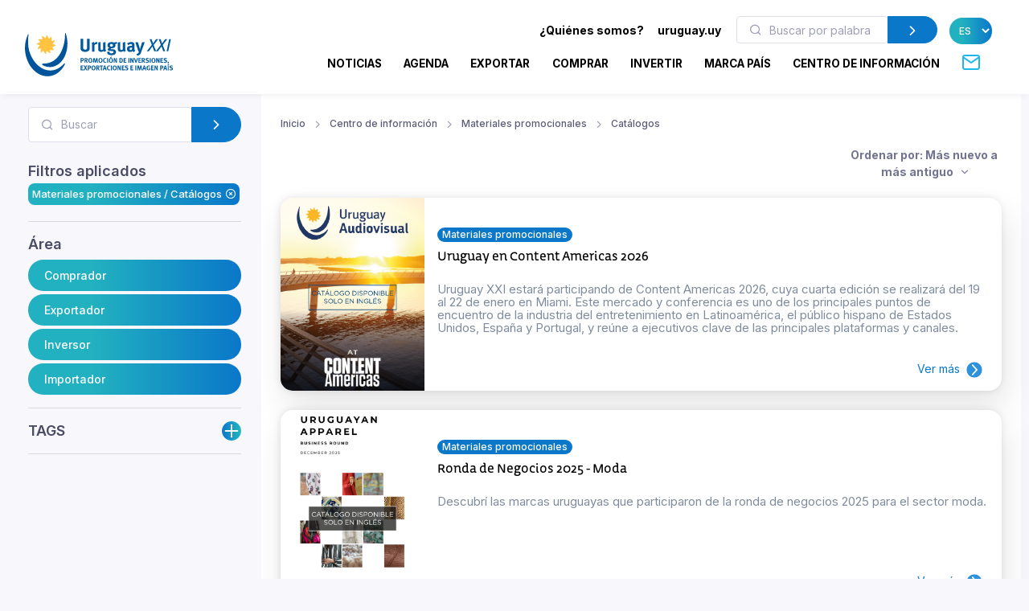

--- FILE ---
content_type: text/html; charset=utf-8
request_url: https://www.uruguayxxi.gub.uy/es/centro-informacion/materiales-promocionales/catalogos/?sort=date_desc&q=
body_size: 14482
content:
<!DOCTYPE html>
<!--[if IE 8]>
<html lang="es" class="ie8"> <![endif]-->
<!--[if IE 9]>
<html lang="es" class="ie9"> <![endif]-->
<!--[if !IE]><!-->
<html lang="es"> <!--<![endif]-->
<head>
    <meta charset="utf-8">
    <meta http-equiv="Content-Type" content="text/html; charset=UTF-8">
    <!-- Meta, title, CSS, favicons, etc. -->
    <meta charset="utf-8">
    <meta http-equiv="X-UA-Compatible" content="IE=edge">
    <meta name="viewport" content="width=device-width, initial-scale=1">
    <meta name="robots" content="index, follow"/>
    <meta http-equiv="Content-Type" content="text/html; charset=utf-8" />
    <meta name="title" content="Materiales promocionales - Catálogos - Centro de información" />
<meta name="description" content="Uruguay XXI" />
<meta name="keywords" content="Uruguay XXI" />
<meta name="language" content="es" />
<meta name="robots" content="index, follow" />
    <meta name="author" content="AreaW3 - www.areaw3.com"/>
    <title>Materiales promocionales - Catálogos - Centro de información</title>
    <link rel='dns-prefetch' href='//fonts.googleapis.com'/>
    <link rel='dns-prefetch' href='//maps.googleapis.com'/>
            <link rel='canonical' href='https://www.uruguayxxi.gub.uy/es/centro-informacion/materiales-promocionales/catalogos/'/>
        <!--OG ITEM-->
        <meta name='twitter:site' content='@XXI'>
        <meta name='twitter:card' content='summary'/>
        <meta name='twitter:title' content='Materiales promocionales - Catálogos - Centro de información'/>
        <meta name='twitter:description' content='Uruguay XXI'/>
        <meta name='twitter:image' content='https://www.uruguayxxi.gub.uy/assets/images/300x300.jpg'/>

        <meta property='fb:app_id' content='796414760409643'/>
        <meta property='og:type' content='website'/>
        <meta property='og:title' content='Materiales promocionales - Catálogos - Centro de información'/>
        <meta property='og:description' content='Uruguay XXI'/>
        <meta property='og:url' content='https://www.uruguayxxi.gub.uy/es/centro-informacion/materiales-promocionales/catalogos/'/>
        <meta property='og:image' content='https://www.uruguayxxi.gub.uy/assets/images/300x300.jpg'/>
        <meta property='og:site_name' content='XXI'/>

        <meta itemprop='name' content='Materiales promocionales - Catálogos - Centro de información'/>
        <meta itemprop='description' content='Uruguay XXI'/>
        <meta itemprop='image' content='https://www.uruguayxxi.gub.uy/assets/images/300x300.jpg'/>
        <!--Fin OG ITEM-->
    
    <link rel="apple-touch-icon" sizes="57x57" href="/public/favicon/apple-icon-57x57.png">
    <link rel="apple-touch-icon" sizes="60x60" href="/public/favicon/apple-icon-60x60.png">
    <link rel="apple-touch-icon" sizes="72x72" href="/public/favicon/apple-icon-72x72.png">
    <link rel="apple-touch-icon" sizes="76x76" href="/public/favicon/apple-icon-76x76.png">
    <link rel="apple-touch-icon" sizes="114x114" href="/public/favicon/apple-icon-114x114.png">
    <link rel="apple-touch-icon" sizes="120x120" href="/public/favicon/apple-icon-120x120.png">
    <link rel="apple-touch-icon" sizes="144x144" href="/public/favicon/apple-icon-144x144.png">
    <link rel="apple-touch-icon" sizes="152x152" href="/public/favicon/apple-icon-152x152.png">
    <link rel="apple-touch-icon" sizes="180x180" href="/public/favicon/apple-icon-180x180.png">
    <link rel="icon" type="image/png" sizes="192x192" href="/public/favicon/android-icon-192x192.png">
    <link rel="icon" type="image/png" sizes="32x32" href="/public/favicon/favicon-32x32.png">
    <link rel="icon" type="image/png" sizes="96x96" href="/public/favicon/favicon-96x96.png">
    <link rel="icon" type="image/png" sizes="16x16" href="/public/favicon/favicon-16x16.png">
    <link rel="manifest" href="/public/favicon/manifest.json">
    <meta name="msapplication-TileColor" content="#ffffff">
    <meta name="msapplication-TileImage" content="/public/favicon/ms-icon-144x144.png">
    <meta name="theme-color" content="#ffffff">
    <link rel="icon" type="image/png" href="/public/favicon/favicon.ico"/>

                    <style>
            .page-loading {
                position: fixed;
                top: 0;
                right: 0;
                bottom: 0;
                left: 0;
                width: 100%;
                height: 100%;
                -webkit-transition: all .4s .2s ease-in-out;
                transition: all .4s .2s ease-in-out;
                background-color: #fff;
                opacity: 0;
                visibility: hidden;
                z-index: 9999;
            }

            .page-loading.active {
                opacity: 1;
                visibility: visible;
            }

            .page-loading-inner {
                position: absolute;
                top: 40%;
                left: 0;
                width: 100%;
                text-align: center;
                -webkit-transform: translateY(-50%);
                transform: translateY(-50%);
                -webkit-transition: opacity .2s ease-in-out;
                transition: opacity .2s ease-in-out;
                opacity: 0;
            }

            .page-loading.active > .page-loading-inner {
                opacity: 1;
            }

            .page-loading-inner > span {
                display: block;
                font-family: 'Inter', sans-serif;
                font-size: 1rem;
                font-weight: normal;
                color: #737491;
            }
        </style>
        <script>
            (function () {
                window.onload = function () {
                    var preloader = document.querySelector('.page-loading');
                    if (preloader) {
                        setTimeout(function () {
                            preloader.classList.remove('active');
                        }, 1000);
                    }
                };
            })();
        </script>
    
    <script>
        var culture = 'es';
        var uri_base_item = null;
        var uri_base_list = null;
        var translations = [];
        var dates_con_eventos = [];
        var validatorConfig = [];
    </script>

            <link rel="stylesheet" href="/public/build/app.5c43eb9f.css"/>
    
            <!-- Google Tag Manager -->
        <script>
            (function (w, d, s, l, i) {
                w[l] = w[l] || [];
                w[l].push({'gtm.start': new Date().getTime(), event: 'gtm.js'});
                var f = d.getElementsByTagName(s)[0], j = d.createElement(s), dl = l != 'dataLayer' ? '&l=' + l : '';
                j.async = true;
                j.src = 'https://www.googletagmanager.com/gtm.js?id=' + i + dl;
                f.parentNode.insertBefore(j, f);
            })(window, document, 'script', 'dataLayer', 'GTM-N9WMNJQ');</script><!-- End Google Tag Manager -->
        </script>

        <!-- Google Tag Manager -->
        <script>
            (function (w, d, s, l, i) {
                w[l] = w[l] || [];
                w[l].push({'gtm.start': new Date().getTime(), event: 'gtm.js'});
                var f = d.getElementsByTagName(s)[0], j = d.createElement(s), dl = l != 'dataLayer' ? '&l=' + l : '';
                j.async = true;
                j.src = 'https://www.googletagmanager.com/gtm.js?id=' + i + dl;
                f.parentNode.insertBefore(j, f);
            })(window, document, 'script', 'dataLayer', 'GTM-5DVV2GH');</script><!-- End Google Tag Manager -->
        </script>
    </head>
<!-- Body-->
<body class="informacion bg-secondary is-sidebar ">
    <!-- Google Tag Manager (noscript) -->
    <noscript>
        <iframe src="https://www.googletagmanager.com/ns.html?id=GTM-N9WMNJQ" height="0" width="0" style="display:none;visibility:hidden"></iframe>
    </noscript><!-- End Google Tag Manager (noscript) -->

               <!-- Google Tag Manager (noscript) -->
    <noscript>
        <iframe src="https://www.googletagmanager.com/ns.html?id=GTM-5DVV2GH" height="0" width="0" style="display:none;visibility:hidden"></iframe>
    </noscript><!-- End Google Tag Manager (noscript) -->

    <!-- Page loading spinner-->
            <div class="page-loading active">
            <div class="page-loading-inner">
                <style>
    svg {
        width: 130px;
    }

    /* make keyframes that tell the start state and the end state of our object */
    @-webkit-keyframes fadeIn {
        from {
            opacity: 0;
        }
        to {
            opacity: 1;
        }
    }

    @-moz-keyframes fadeIn {
        from {
            opacity: 0;
        }
        to {
            opacity: 1;
        }
    }

    @keyframes fadeIn {
        from {
            opacity: 0;
        }
        to {
            opacity: 1;
        }
    }

    .fade-in {
        opacity: 0; /* make things invisible upon start */
        -webkit-animation: fadeIn ease-in 1; /* call our keyframe named fadeIn, use animattion ease-in and repeat it only 1 time */
        -moz-animation: fadeIn ease-in 1;
        animation: fadeIn ease-in 1;

        -webkit-animation-fill-mode: forwards; /* this makes sure that after animation is done we remain at the last keyframe value (opacity: 1)*/
        -moz-animation-fill-mode: forwards;
        animation-fill-mode: forwards;

        -webkit-animation-duration: 0.5s;
        -moz-animation-duration: 0.5s;
        animation-duration: 0.5s;
    }

    .fade-in.one {
        -webkit-animation-delay: 0.2s;
        -moz-animation-delay: 0.2s;
        animation-delay: 0.2s;
    }

    .fade-in.two {
        -webkit-animation-delay: 0.7s;
        -moz-animation-delay: 0.7s;
        animation-delay: 0.7s;
    }

    .fade-in.three {
        -webkit-animation-delay: 1s;
        -moz-animation-delay: 1s;
        animation-delay: 1s;
    }

    .fade-in.four {
        -webkit-animation-delay: 3s;
        -moz-animation-delay: 3s;
        animation-delay: 3s;
    }
</style>
<!--?xml version="1.0"?-->
<svg version="1.1" id="Layer_1"
        xmlns="http://www.w3.org/2000/svg" xmlns:xlink="http://www.w3.org/1999/xlink" x="0px" y="0px" width="114.013px"
        height="117.007px" viewBox="218.333 43 114.013 117.007" enable-background="new 218.333 43 114.013 117.007"
        xml:space="preserve">
    <g>
        <path id="back-circle" class="fade-in one" fill="#00549C" d="M226.213,48.577c-5.411,12.098-8.398,26.063-7.301,41.198
		c2.932,40.356,31.541,71.839,63.09,69.571c17.821-1.317,33.031-13.005,42.355-30.218c2.117-3.956,1.246-6.191-2.073-2.711
		c-41.388,43.771-93.108-2.032-94.979-53.75c-0.623-8.317-0.207-16.397,0.966-24.091C228.826,45.154,227.304,46.117,226.213,48.577"
        />
        <path id="mid-circle" class="fade-in three" fill="#FFC341" d="M292.381,72.584c2.183,1.493,4.315,2.772,6.901,2.636c0.293-0.024,0.818,0.042,1.066,0.461
		c0.111,0.245,0.36,0.709-0.168,1.317c-2.102,2.161-5.422,3.771-8.973,4.425c1.105,2.379,2.359,4.54,4.66,5.713
		c0.273,0.147,0.715,0.465,0.682,0.937c0,0.275-0.031,0.799-0.797,1.065c-2.903,0.844-6.569,0.563-9.986-0.679
		c-0.203,2.625-0.248,5.121,1.178,7.245c0.18,0.263,0.389,0.763,0.141,1.188c-0.141,0.219-0.461,0.668-1.234,0.529
		c-2.959-0.742-5.949-2.767-8.301-5.559c-1.521,2.146-2.767,4.288-2.627,6.876c0.025,0.289-0.039,0.814-0.455,1.084
		c-0.266,0.09-0.748,0.349-1.357-0.19c-2.175-2.099-3.735-5.371-4.389-8.944c-2.361,1.12-4.537,2.354-5.713,4.638
		c-0.152,0.271-0.469,0.688-0.963,0.688c-0.24,0-0.775-0.092-1.071-0.765c-0.813-2.945-0.524-6.583,0.709-10.001
		c-2.63-0.207-5.106-0.236-7.293,1.182c-0.279,0.177-0.731,0.387-1.161,0.138c-0.203-0.138-0.676-0.458-0.536-1.234
		c0.745-2.968,2.806-5.949,5.587-8.301c-2.176-1.532-4.305-2.777-6.904-2.63c-0.316,0.027-0.815-0.039-1.064-0.46
		c-0.14-0.257-0.349-0.757,0.18-1.357c2.104-2.175,5.365-3.741,8.962-4.378c-1.106-2.378-2.352-4.551-4.657-5.729
		c-0.279-0.148-0.709-0.473-0.685-0.97c0-0.252,0.051-0.775,0.779-1.062c2.92-0.832,6.583-0.539,10.001,0.674
		c0.223-2.6,0.251-5.121-1.179-7.284c-0.176-0.252-0.386-0.713-0.137-1.137c0.137-0.246,0.472-0.684,1.242-0.542
		c2.924,0.746,5.941,2.813,8.292,5.59c1.521-2.173,2.768-4.3,2.639-6.913c-0.053-0.313,0.031-0.821,0.461-1.063
		c0.232-0.141,0.729-0.353,1.34,0.188c2.187,2.088,3.733,5.371,4.372,8.956c2.396-1.098,4.565-2.343,5.727-4.654
		c0.156-0.286,0.488-0.723,0.966-0.676c0.252,0,0.776,0.028,1.069,0.776c0.833,2.926,0.536,6.556-0.718,9.97
		c2.642,0.251,5.129,0.279,7.305-1.175c0.248-0.154,0.748-0.357,1.16-0.106c0.224,0.141,0.676,0.47,0.537,1.239
		C297.222,67.204,295.166,70.241,292.381,72.584"/>
        <path id="fore-circle" class="fade-in two" fill="#00549C" d="M267.689,130.529c-4.564-2.176-5.23-5.229,1.686-5.16
		c39.738,0.273,56.799-44.695,56.146-79.173c-0.066-2.957,1.206-3.998,2.406-0.183c2.01,6.204,3.303,12.886,3.836,19.87
		c2.6,35.912-17.143,66.846-43.95,68.806C280.802,135.205,274.054,133.563,267.689,130.529"/>
    </g>
</svg>
            </div>
        </div>
    
<main class="page-wrapper">
    <style>
    @media (min-width: 992px) {
        .navbar-expand-lg .dropdown-mega .dropdown-column {
            min-width: unset !important;
            width: unset !important;
        }
    }

    .dropdown-mega .dropdown-column .dropdown-item {
        white-space: nowrap !important;
    }
</style>
<header class="header navbar navbar-expand-lg navbar-light bg-light navbar-shadow navbar-sticky pb-2" data-scroll-header data-fixed-element>
    <div class="container px-0 px-xl-3">
        <a class="navbar-brand flex-shrink-0 ms-lg-0 pe-lg-2 me-0 me-lg-4 mt-2" href="https://www.uruguayxxi.gub.uy/es/"><img class="d-none d-lg-block" src="/public/img/logo-es.svg?1" alt="URUGUAY XXI" width="200"><img class="d-lg-none mb-2" src="/public/img/logo-es.svg?1" alt="URUGUAY XXI" width="200"></a>
        <div class="row d-inline">
            <div class="col-xs-12 text-right ps-0">
                <li class="nav-item d-inline d-sm-none">
                    <a href="https://uruguay.uy/" target="_blank" class="ms-1 me-1 small" style="color: #000;"><b>uruguay.uy</b></a>
                </li>
                <button class="navbar-toggler ms-n2 me-2 order-lg-2" type="button" data-bs-toggle="offcanvas" data-bs-target="#primaryMenu">
                    <span class="navbar-toggler-icon"></span>
                </button>
            </div>
        </div>
        <div class="offcanvas offcanvas-collapse  offcanvas-end order-lg-3" id="primaryMenu">
            <div class="offcanvas-header pb-0">
                <h5 class="mt-1 mb-0"></h5>
                <button class="btn-close lead" type="button" data-bs-dismiss="offcanvas" aria-label="Close"></button>
            </div>
            <div class="offcanvas-body d-none d-md-block" style="flex-direction: column;">
                <ul class="list-group list-group-horizontal navbar-nav container text-right w-100 d-none d-md-block">
                    <li class=" px-0 list-group-item nav-item d-inline dropdown dropdown-mega dropdown-mega-quienes-somos">
                        <a class="dropdown-toggle redirecto me-2 small" style="color:#000;" href="#" data-redirecto="https://www.uruguayxxi.gub.uy/es/quienes-somos/sobre-uruguay-xxi/" data-bs-toggle="dropdown"><b>¿Quiénes somos?</b></a>
                        <div class="dropdown-menu desktop" id="menu-quienes" style="min-height: 250px;width: 70%;margin-left: 0;">
                            <a class="dropdown-column dropdown-column-img bg-secondary text-right border-radius-xl" href="https://www.uruguayxxi.gub.uy/es/quienes-somos/sobre-uruguay-xxi/" style="background-image: url(/public/img/menu_quienessomos.jpg);">
                                                                                                    <span class="bg-gradient text-right rounded-pill titulo-portada mb-1">Quiénes</span>
                                                                    <span class="bg-gradient text-right rounded-pill titulo-portada mb-1">somos</span>
                                                            </a>
                            <div class="dropdown-column">
                                <a class="dropdown-item titulo-menu" href="https://www.uruguayxxi.gub.uy/es/quienes-somos/sobre-uruguay-xxi/">Sobre Uruguay XXI</a>
                                <a class="dropdown-item titulo-menu" href="https://www.uruguayxxi.gub.uy/es/quienes-somos/areas/">Áreas</a>
                                <a class="dropdown-item titulo-menu" href="https://www.uruguayxxi.gub.uy/es/quienes-somos/equipo-gerencial/">Equipo gerencial</a>
                            </div>
                            <div class="dropdown-column w-50">
                                <a class="dropdown-item titulo-menu" href="https://www.uruguayxxi.gub.uy/es/quienes-somos/informacion-gestion-contable/">Información de gestión y contable</a>
                                <a class="dropdown-item titulo-menu" href="/es/quienes-somos/transparencia/">Transparencia</a>
                                <a class="dropdown-item titulo-menu" href="https://www.uruguayxxi.gub.uy/es/quienes-somos/llamados-licitaciones/">Llamados y licitaciones</a>
                            </div>
                        </div>
                    </li>
                    <li class=" px-0 list-group-item nav-item d-inline">
                        <a href="https://uruguay.uy/" target="_blank" class="ms-1 me-1 small" style="color: #000;"><b>uruguay.uy</b></a>
                    </li>
                    <li class=" px-0 list-group-item nav-item d-inline">
                        <form action="https://www.uruguayxxi.gub.uy/es/centro-informacion/" class=" d-inline-block" style="max-width: 250px; margin: 0 10px;">
                            <div class="input-group flex-nowrap">
                                <i class="ai-search position-absolute top-50 start-0 translate-middle-y text-muted ms-3"></i>
                                <input class="form-control rounded-start ms-0 fs-sm py-1" type="text" name="q" placeholder="Buscar por palabra clave" value="">
                                <button class="btn btn-primary rounded-end py-1" type="submit">
                                    <i class="ai-chevron-right fs-xl"></i></button>
                            </div>
                        </form>
                    </li>
                    <li class=" px-0 list-group-item nav-item d-inline">
                        <select class="no-select-2 bg-gradient text-white border-0 p-2 rounded-pill lang-es" id="lang-selector">
                            <option value="https://www.uruguayxxi.gub.uy/es/centro-informacion/" selected>ES</option>
                            <option value="https://www.uruguayxxi.gub.uy/en/information-center/" >EN</option>
                            <option value="https://www.uruguayxxi.gub.uy/pt/centro-informacao/" >PT</option>
                        </select>
                    </li>
                </ul>
            </div>
            <ul class="navbar-nav container justify-content-end w-100">
                <li class="nav-item dropdown dropdown-mega dropdown-mega-home d-block d-sm-none">
                    <a class="nav-link -dropdown-toggle" href="https://www.uruguayxxi.gub.uy/es/">Inicio</a>
                </li>

                                <li class="nav-item d-inline dropdown dropdown-mega dropdown-mega-quienes-somos-mobile d-block d-sm-none">
                    <a class="nav-link dropdown-toggle redirecto-" href="#" data-redirecto="https://www.uruguayxxi.gub.uy/es/quienes-somos/sobre-uruguay-xxi/" data-bs-toggle="dropdown">¿Quiénes somos?</a>
                    <div class="dropdown-menu mobile" id="menu-quienes" style="min-height: 250px">
                        <a class="dropdown-column dropdown-column-img bg-secondary text-right border-radius-xl" href="https://www.uruguayxxi.gub.uy/es/quienes-somos/sobre-uruguay-xxi/" style="background-image: url(/public/img/menu_quienessomos.jpg);">
                                                                                        <span class="bg-gradient text-right rounded-pill titulo-portada mb-1">Quiénes</span>
                                                            <span class="bg-gradient text-right rounded-pill titulo-portada mb-1">somos</span>
                                                    </a>
                        <div class="dropdown-column">
                            <a class="dropdown-item titulo-menu" href="https://www.uruguayxxi.gub.uy/es/quienes-somos/sobre-uruguay-xxi/">Sobre Uruguay XXI</a>
                            <a class="dropdown-item titulo-menu" href="https://www.uruguayxxi.gub.uy/es/quienes-somos/areas/">Áreas</a>
                            <a class="dropdown-item titulo-menu" href="https://www.uruguayxxi.gub.uy/es/quienes-somos/equipo-gerencial/">Equipo gerencial</a>
                        </div>
                        <div class="dropdown-column">
                            <a class="dropdown-item titulo-menu" href="https://www.uruguayxxi.gub.uy/es/quienes-somos/informacion-gestion-contable/">Información de gestión y contable</a>
                            <a class="dropdown-item titulo-menu" href="/es/quienes-somos/transparencia/">Transparencia</a>
                            <a class="dropdown-item titulo-menu" href="https://www.uruguayxxi.gub.uy/es/quienes-somos/llamados-licitaciones/">Llamados y licitaciones</a>
                        </div>
                    </div>
                </li>
                
                                <li class="nav-item dropdown dropdown-mega dropdown-mega-noticias">
                    <a class="nav-link -dropdown-toggle" href="/es/noticias/">Noticias</a>
                </li>
                
                                <li class="nav-item dropdown dropdown-mega dropdown-mega-eventos">
                    <a class="nav-link -dropdown-toggle" href="/es/eventos/">Agenda</a>
                </li>
                
                                <li class="nav-item dropdown dropdown-mega dropdown-mega-quiero-exportar">
                    <a class="nav-link d-none d-md-block" href="https://www.uruguayxxi.gub.uy/es/quiero-exportar/">EXPORTAR</a>
                    <a class="nav-link dropdown-toggle d-block d-md-none" href="#" data-bs-toggle="dropdown">Exportar</a>
                    <div class="dropdown-menu mobile">
                        <a class="dropdown-column dropdown-column-img bg-secondary text-right border-radius-xl" href="/es/quiero-exportar/" style="background-image: url(/public/img/menu_exportar.jpg?1);"><span class="bg-gradient gradient-green text-right rounded-pill titulo-portada mb-1">Exportar</span></a>
                        <div class="dropdown-column -column-quiero-exportar">
                            <a class="dropdown-item titulo-menu d-block d-sm-none" href="/es/quiero-exportar/">Exportar</a>
                                                        <a class="dropdown-item titulo-menu" href="/es/quiero-exportar/servicios/">Servicios</a>
                            <ul class="dropdown-menu">
                                <li>
                                    <a class="dropdown-item p-1" href="/es/quiero-exportar/servicios/informacion/">Información</a>
                                </li>
                                <li>
                                    <a class="dropdown-item p-1" href="/es/quiero-exportar/servicios/formacion/">Formación</a>
                                </li>
                                <li>
                                    <a class="dropdown-item p-1" href="/es/quiero-exportar/servicios/asesoramiento/">Asesoramiento</a>
                                </li>
                                <li>
                                    <a class="dropdown-item p-1" href="/es/quiero-exportar/servicios/promocion/">Promoción</a>
                                </li>
                            </ul>
                            <a class="dropdown-item titulo-menu" href="/es/quiero-exportar/ecommerce/">E-commerce</a>
                            <a class="dropdown-item titulo-menu" href="/es/quiero-exportar/herramientas/">Herramientas</a>
                            <a class="dropdown-item titulo-menu" href="https://www.uruguayxxi.gub.uy/es/eventos/exportaciones-1/">Agenda</a>
                            <a class="dropdown-item titulo-menu" href="https://www.uruguayxxi.gub.uy/es/noticias/exportaciones-1/">Noticias</a>
                            <a class="dropdown-item titulo-menu" target="_blank"  href="/es/mas-comercio/">Más comercio</a>
                            <a class="dropdown-item titulo-menu" href="/es/quiero-exportar/historias-exito/">Historias de éxito</a>
                            <a class="dropdown-item titulo-menu" href="/es/quiero-exportar/contacto/">Contacto</a>
                        </div>
                    </div>
                    <div class="dropdown-menu desktop" style="min-height: 250px">
                        <a class="dropdown-column dropdown-column-img bg-secondary text-right border-radius-xl" href="/es/quiero-exportar/" style="background-image: url(/public/img/menu_exportar.jpg?1);"><span class="bg-gradient gradient-green text-right rounded-pill titulo-portada mb-1">Exportar</span></a>
                                                <div class="dropdown-column -column-quiero-exportar">
                            <a class="dropdown-item titulo-menu" href="/es/quiero-exportar/servicios/">Servicios</a>
                            <a class="dropdown-item p-0" href="/es/quiero-exportar/servicios/informacion/">Información</a>
                            <a class="dropdown-item p-0" href="/es/quiero-exportar/servicios/formacion/">Formación</a>
                            <a class="dropdown-item p-0" href="/es/quiero-exportar/servicios/asesoramiento/">Asesoramiento</a>
                            <a class="dropdown-item p-0" href="/es/quiero-exportar/servicios/promocion/">Promoción</a>
                        </div>
                        <div class="dropdown-column -column-quiero-exportar">
                            <a class="dropdown-item titulo-menu" href="/es/quiero-exportar/ecommerce/">E-commerce</a>
                            <a class="dropdown-item titulo-menu" href="/es/quiero-exportar/herramientas/">Herramientas</a>
                            <a class="dropdown-item titulo-menu" href="https://www.uruguayxxi.gub.uy/es/eventos/exportaciones-1/">Agenda</a>
                            <a class="dropdown-item titulo-menu" href="https://www.uruguayxxi.gub.uy/es/noticias/exportaciones-1/">Noticias</a>
                        </div>
                        <div class="dropdown-column -column-quiero-exportar">
                            <a class="dropdown-item titulo-menu" target="_blank" href="/es/mas-comercio/">Más comercio</a>
                            <a class="dropdown-item titulo-menu" href="/es/quiero-exportar/historias-exito/">Historias de éxito</a>
                            <a class="dropdown-item titulo-menu" href="/es/quiero-exportar/contacto/">Contacto</a>
                        </div>
                    </div>
                </li>
                
                                <li class="nav-item dropdown dropdown-mega dropdown-mega-quiero-comprar">
                    <a class="nav-link d-none d-md-block" href="https://www.uruguayxxi.gub.uy/es/quiero-comprar/">COMPRAR</a>
                    <a class="nav-link dropdown-toggle d-block d-md-none" href="#" data-bs-toggle="dropdown">Comprar</a>
                    <div class="dropdown-menu mobile">
                        <a class="dropdown-column dropdown-column-img bg-secondary text-right border-radius-xl" href="/es/quiero-comprar/" style="background-image: url(/public/img/menu_comprar.jpeg);"><span class="bg-gradient gradient-naranja text-right rounded-pill titulo-portada mb-1">Comprar</span></a>
                        <div class="dropdown-column column-quiero-comprar">
                            <a class="dropdown-item titulo-menu d-block d-sm-none" href="/es/quiero-comprar/">Comprar</a>
                            <a class="dropdown-item menu-quiero-comprar current" href="#">Sectores</a>
                            <ul class="dropdown-menu">
                                                                    <li>
                                        <a class="dropdown-item" href="#">Agroindustria &raquo; </a>
                                        <ul class="submenu dropdown-menu">
                                            <li>
                                                <a class="dropdown-item" href="/es/quiero-comprar/sectores/agroindustria/">Agroindustria</a>
                                            </li>
                                                                                            <li>
                                                    <a class="dropdown-item" href="/es/quiero-comprar/sectores/agroindustria/lanas/">Lanas</a>
                                                </li>
                                                                                    </ul>
                                    </li>
                                                                    <li>
                                        <a class="dropdown-item" href="#">Alimentos y bebidas &raquo; </a>
                                        <ul class="submenu dropdown-menu">
                                            <li>
                                                <a class="dropdown-item" href="/es/quiero-comprar/sectores/alimentos-y-bebidas/">Alimentos y bebidas</a>
                                            </li>
                                                                                            <li>
                                                    <a class="dropdown-item" href="/es/quiero-comprar/sectores/alimentos-y-bebidas/aceite-de-oliva/">Aceite de oliva</a>
                                                </li>
                                                                                            <li>
                                                    <a class="dropdown-item" href="/es/quiero-comprar/sectores/alimentos-y-bebidas/alimentos-procesados/">Alimentos procesados</a>
                                                </li>
                                                                                            <li>
                                                    <a class="dropdown-item" href="/es/quiero-comprar/sectores/alimentos-y-bebidas/alimentos-saludables/">Alimentos saludables</a>
                                                </li>
                                                                                            <li>
                                                    <a class="dropdown-item" href="/es/quiero-comprar/sectores/alimentos-y-bebidas/arroz/">Arroz</a>
                                                </li>
                                                                                            <li>
                                                    <a class="dropdown-item" href="/es/quiero-comprar/sectores/alimentos-y-bebidas/carnes/">Carnes</a>
                                                </li>
                                                                                            <li>
                                                    <a class="dropdown-item" href="/es/quiero-comprar/sectores/alimentos-y-bebidas/caviar/">Caviar</a>
                                                </li>
                                                                                            <li>
                                                    <a class="dropdown-item" href="/es/quiero-comprar/sectores/alimentos-y-bebidas/dulces-mieles-y-mermeladas/">Dulces, mieles y mermeladas</a>
                                                </li>
                                                                                            <li>
                                                    <a class="dropdown-item" href="/es/quiero-comprar/sectores/alimentos-y-bebidas/frutas/">Frutas</a>
                                                </li>
                                                                                            <li>
                                                    <a class="dropdown-item" href="/es/quiero-comprar/sectores/alimentos-y-bebidas/lacteos/">Lácteos</a>
                                                </li>
                                                                                            <li>
                                                    <a class="dropdown-item" href="/es/quiero-comprar/sectores/alimentos-y-bebidas/vinos/">Vinos</a>
                                                </li>
                                                                                    </ul>
                                    </li>
                                                                    <li>
                                        <a class="dropdown-item" href="#">Arquitectura, Ingeniería y Construcción &raquo; </a>
                                        <ul class="submenu dropdown-menu">
                                            <li>
                                                <a class="dropdown-item" href="/es/quiero-comprar/sectores/arquitectura-ingenieria-y-construccion/">Arquitectura, Ingeniería y Construcción</a>
                                            </li>
                                                                                            <li>
                                                    <a class="dropdown-item" href="/es/quiero-comprar/sectores/arquitectura-ingenieria-y-construccion/arquitectura/">Arquitectura</a>
                                                </li>
                                                                                            <li>
                                                    <a class="dropdown-item" href="/es/quiero-comprar/sectores/arquitectura-ingenieria-y-construccion/construccion/">Construcción</a>
                                                </li>
                                                                                            <li>
                                                    <a class="dropdown-item" href="/es/quiero-comprar/sectores/arquitectura-ingenieria-y-construccion/ingenieria/">Ingeniería</a>
                                                </li>
                                                                                    </ul>
                                    </li>
                                                                    <li>
                                        <a class="dropdown-item" href="#">Cannabis &raquo; </a>
                                        <ul class="submenu dropdown-menu">
                                            <li>
                                                <a class="dropdown-item" href="/es/quiero-comprar/sectores/cannabis/">Cannabis</a>
                                            </li>
                                                                                            <li>
                                                    <a class="dropdown-item" href="/es/quiero-comprar/sectores/cannabis/canamo-industrial/">Cañamo industrial</a>
                                                </li>
                                                                                            <li>
                                                    <a class="dropdown-item" href="/es/quiero-comprar/sectores/cannabis/medicinal/">Medicinal</a>
                                                </li>
                                                                                    </ul>
                                    </li>
                                                                    <li>
                                        <a class="dropdown-item" href="#">Diseño &raquo; </a>
                                        <ul class="submenu dropdown-menu">
                                            <li>
                                                <a class="dropdown-item" href="/es/quiero-comprar/sectores/diseno/">Diseño</a>
                                            </li>
                                                                                            <li>
                                                    <a class="dropdown-item" href="/es/quiero-comprar/sectores/diseno/moda/">Moda</a>
                                                </li>
                                                                                    </ul>
                                    </li>
                                                                    <li>
                                        <a class="dropdown-item" href="#">Industrias creativas &raquo; </a>
                                        <ul class="submenu dropdown-menu">
                                            <li>
                                                <a class="dropdown-item" href="/es/quiero-comprar/sectores/industrias-creativas/">Industrias creativas</a>
                                            </li>
                                                                                            <li>
                                                    <a class="dropdown-item" href="/es/quiero-comprar/sectores/industrias-creativas/audiovisual/">Audiovisual</a>
                                                </li>
                                                                                            <li>
                                                    <a class="dropdown-item" href="/es/quiero-comprar/sectores/industrias-creativas/ilustracion/">Ilustración</a>
                                                </li>
                                                                                            <li>
                                                    <a class="dropdown-item" href="/es/quiero-comprar/sectores/industrias-creativas/industria-editorial/">Industria Editorial</a>
                                                </li>
                                                                                            <li>
                                                    <a class="dropdown-item" href="/es/quiero-comprar/sectores/industrias-creativas/musica/">Música</a>
                                                </li>
                                                                                            <li>
                                                    <a class="dropdown-item" href="/es/quiero-comprar/sectores/industrias-creativas/publicidad/">Publicidad</a>
                                                </li>
                                                                                            <li>
                                                    <a class="dropdown-item" href="/es/quiero-comprar/sectores/industrias-creativas/videojuegos/">Videojuegos</a>
                                                </li>
                                                                                    </ul>
                                    </li>
                                                                    <li>
                                        <a class="dropdown-item" href="#">TIC &raquo; </a>
                                        <ul class="submenu dropdown-menu">
                                            <li>
                                                <a class="dropdown-item" href="/es/quiero-comprar/sectores/tic/">TIC</a>
                                            </li>
                                                                                            <li>
                                                    <a class="dropdown-item" href="/es/quiero-comprar/sectores/tic/desarrollo-de-software/">Desarrollo de software</a>
                                                </li>
                                                                                            <li>
                                                    <a class="dropdown-item" href="/es/quiero-comprar/sectores/tic/productos-tecnologicos/">Productos tecnológicos</a>
                                                </li>
                                                                                    </ul>
                                    </li>
                                                            </ul>
                            <a class="dropdown-item menu-quiero-comprar" href="/es/quiero-comprar/servicios-al-comprador/">Servicios</a>
                            <a class="dropdown-item menu-quiero-comprar" href="https://www.uruguayxxi.gub.uy/es/centro-informacion/compradores/">Documentos</a>
                            <a class="dropdown-item menu-quiero-comprar" href="https://www.uruguayxxi.gub.uy/es/catalogo-compradores/">Catálogo para Compradores</a>
                            <a class="dropdown-item menu-quiero-comprar" href="https://www.uruguayxxi.gub.uy/es/noticias/quiero-comprar/">Noticias</a>
                            <a class="dropdown-item menu-quiero-comprar" href="https://www.uruguayxxi.gub.uy/es/eventos/quiero-comprar/">Agenda</a>
                            <a class="dropdown-item menu-quiero-comprar" href="/es/quiero-comprar/contacto/">Contacto</a>
                        </div>
                    </div>
                    <div class="dropdown-menu desktop">
                        <a class="dropdown-column dropdown-column-img bg-secondary text-right border-radius-xl" href="/es/quiero-comprar/" style="background-image: url(/public/img/menu_comprar.jpeg);"><span class="bg-gradient gradient-naranja text-right rounded-pill titulo-portada mb-1">Comprar</span></a>
                        <div class="dropdown-column column-quiero-comprar">
                            <a class="dropdown-item menu-quiero-comprar titulo-menu" href="javascript:void(0)">Sectores</a>
                            <a class="dropdown-item menu-quiero-comprar titulo-menu" href="/es/quiero-comprar/servicios-al-comprador/">Servicios</a>
                            <a class="dropdown-item menu-quiero-comprar titulo-menu" href="https://www.uruguayxxi.gub.uy/es/centro-informacion/compradores/">Documentos</a>
                            <a class="dropdown-item menu-quiero-comprar titulo-menu" href="https://www.uruguayxxi.gub.uy/es/catalogo-compradores/">Catálogo para Compradores</a>
                            <a class="dropdown-item menu-quiero-comprar titulo-menu" href="https://www.uruguayxxi.gub.uy/es/noticias/quiero-comprar/">Noticias</a>
                            <a class="dropdown-item menu-quiero-comprar titulo-menu" href="https://www.uruguayxxi.gub.uy/es/eventos/quiero-comprar/">Agenda</a>
                            <a class="dropdown-item menu-quiero-comprar titulo-menu" href="/es/quiero-comprar/contacto/">Contacto</a>
                        </div>
                                                                            <div class="dropdown-column column-quiero-comprar">
                                                                                                                                            <a class="dropdown-item titulo-menu text-comprar"
                                       href="/es/quiero-comprar/sectores/alimentos-y-bebidas/">
                                        Alimentos y bebidas                                    </a>
                                                                            <a class="dropdown-item p-0"
                                           href="/es/quiero-comprar/sectores/alimentos-y-bebidas/aceite-de-oliva/">
                                            Aceite de oliva                                        </a>
                                                                            <a class="dropdown-item p-0"
                                           href="/es/quiero-comprar/sectores/alimentos-y-bebidas/alimentos-procesados/">
                                            Alimentos procesados                                        </a>
                                                                            <a class="dropdown-item p-0"
                                           href="/es/quiero-comprar/sectores/alimentos-y-bebidas/alimentos-saludables/">
                                            Alimentos saludables                                        </a>
                                                                            <a class="dropdown-item p-0"
                                           href="/es/quiero-comprar/sectores/alimentos-y-bebidas/arroz/">
                                            Arroz                                        </a>
                                                                            <a class="dropdown-item p-0"
                                           href="/es/quiero-comprar/sectores/alimentos-y-bebidas/carnes/">
                                            Carnes                                        </a>
                                                                            <a class="dropdown-item p-0"
                                           href="/es/quiero-comprar/sectores/alimentos-y-bebidas/caviar/">
                                            Caviar                                        </a>
                                                                            <a class="dropdown-item p-0"
                                           href="/es/quiero-comprar/sectores/alimentos-y-bebidas/dulces-mieles-y-mermeladas/">
                                            Dulces, mieles y<br />
mermeladas                                        </a>
                                                                            <a class="dropdown-item p-0"
                                           href="/es/quiero-comprar/sectores/alimentos-y-bebidas/frutas/">
                                            Frutas                                        </a>
                                                                            <a class="dropdown-item p-0"
                                           href="/es/quiero-comprar/sectores/alimentos-y-bebidas/lacteos/">
                                            Lácteos                                        </a>
                                                                            <a class="dropdown-item p-0"
                                           href="/es/quiero-comprar/sectores/alimentos-y-bebidas/vinos/">
                                            Vinos                                        </a>
                                                                                                                                                                                <a class="dropdown-item titulo-menu text-comprar"
                                       href="/es/quiero-comprar/sectores/tic/">
                                        TIC                                    </a>
                                                                            <a class="dropdown-item p-0"
                                           href="/es/quiero-comprar/sectores/tic/desarrollo-de-software/">
                                            Desarrollo de software                                        </a>
                                                                            <a class="dropdown-item p-0"
                                           href="/es/quiero-comprar/sectores/tic/productos-tecnologicos/">
                                            Productos tecnológicos                                        </a>
                                                                                                </div>
                                                    <div class="dropdown-column column-quiero-comprar">
                                                                                                                                            <a class="dropdown-item titulo-menu text-comprar"
                                       href="/es/quiero-comprar/sectores/agroindustria/">
                                        Agroindustria                                    </a>
                                                                            <a class="dropdown-item p-0"
                                           href="/es/quiero-comprar/sectores/agroindustria/lanas/">
                                            Lanas                                        </a>
                                                                                                                                                                                <a class="dropdown-item titulo-menu text-comprar"
                                       href="/es/quiero-comprar/sectores/cannabis/">
                                        Cannabis                                    </a>
                                                                            <a class="dropdown-item p-0"
                                           href="/es/quiero-comprar/sectores/cannabis/canamo-industrial/">
                                            Cañamo industrial                                        </a>
                                                                            <a class="dropdown-item p-0"
                                           href="/es/quiero-comprar/sectores/cannabis/medicinal/">
                                            Medicinal                                        </a>
                                                                                                                                                                                <a class="dropdown-item titulo-menu text-comprar"
                                       href="/es/quiero-comprar/sectores/industrias-creativas/">
                                        Industrias creativas                                    </a>
                                                                            <a class="dropdown-item p-0"
                                           href="/es/quiero-comprar/sectores/industrias-creativas/audiovisual/">
                                            Audiovisual                                        </a>
                                                                            <a class="dropdown-item p-0"
                                           href="/es/quiero-comprar/sectores/industrias-creativas/ilustracion/">
                                            Ilustración                                        </a>
                                                                            <a class="dropdown-item p-0"
                                           href="/es/quiero-comprar/sectores/industrias-creativas/industria-editorial/">
                                            Industria Editorial                                        </a>
                                                                            <a class="dropdown-item p-0"
                                           href="/es/quiero-comprar/sectores/industrias-creativas/musica/">
                                            Música                                        </a>
                                                                            <a class="dropdown-item p-0"
                                           href="/es/quiero-comprar/sectores/industrias-creativas/publicidad/">
                                            Publicidad                                        </a>
                                                                            <a class="dropdown-item p-0"
                                           href="/es/quiero-comprar/sectores/industrias-creativas/videojuegos/">
                                            Videojuegos                                        </a>
                                                                                                </div>
                                                    <div class="dropdown-column column-quiero-comprar">
                                                                                                                                            <a class="dropdown-item titulo-menu text-comprar"
                                       href="/es/quiero-comprar/sectores/arquitectura-ingenieria-y-construccion/">
                                        Arquitectura, Ingeniería<br />
y Construcción                                    </a>
                                                                            <a class="dropdown-item p-0"
                                           href="/es/quiero-comprar/sectores/arquitectura-ingenieria-y-construccion/arquitectura/">
                                            Arquitectura                                        </a>
                                                                            <a class="dropdown-item p-0"
                                           href="/es/quiero-comprar/sectores/arquitectura-ingenieria-y-construccion/construccion/">
                                            Construcción                                        </a>
                                                                            <a class="dropdown-item p-0"
                                           href="/es/quiero-comprar/sectores/arquitectura-ingenieria-y-construccion/ingenieria/">
                                            Ingeniería                                        </a>
                                                                                                                                                                                <a class="dropdown-item titulo-menu text-comprar"
                                       href="/es/quiero-comprar/sectores/diseno/">
                                        Diseño                                    </a>
                                                                            <a class="dropdown-item p-0"
                                           href="/es/quiero-comprar/sectores/diseno/moda/">
                                            Moda                                        </a>
                                                                                                </div>
                                            </div>
                </li>
                
                                <li class="nav-item dropdown dropdown-mega dropdown-mega-quiero-invertir">
                    <a class="nav-link d-none d-md-block" href="https://www.uruguayxxi.gub.uy/es/quiero-invertir/">INVERTIR</a>
                    <a class="nav-link dropdown-toggle d-block d-md-none" href="#" data-bs-toggle="dropdown">Invertir</a>
                    <div class="dropdown-menu mobile">

                        <a class="dropdown-column dropdown-column-img bg-secondary text-right border-radius-xl" href="/es/quiero-invertir/" style="background-image: url(/public/img/menu_invertir.jpg);"><span class="bg-gradient gradient-violeta text-right rounded-pill titulo-portada mb-1">Invertir</span></a>
                        <div class="dropdown-column">
                            <a class="dropdown-item titulo-menu d-block d-sm-none" href="/es/quiero-invertir/">Invertir</a>
                            <a class="dropdown-item titulo-menu" href="javascript:void(0)">Sectores</a>
                            <ul class="dropdown-menu">
                                                                                                        <li>
                                        <a class="dropdown-item p-0" href="/es/quiero-invertir/sector/centros-de-negocios-y-servicios/">Centros de Negocios y Servicios</a>
                                    </li>
                                                                                                        <li>
                                        <a class="dropdown-item p-0" href="/es/quiero-invertir/sector/agronegocios-y-alimentos/">Agronegocios y Alimentos</a>
                                    </li>
                                                                                                        <li>
                                        <a class="dropdown-item p-0" href="/es/quiero-invertir/sector/industrias-tecnologicas/">Industrias Tecnológicas</a>
                                    </li>
                                                                                                        <li>
                                        <a class="dropdown-item p-0" href="/es/quiero-invertir/sector/ciencias-de-la-vida/">Ciencias de la vida</a>
                                    </li>
                                                                                                        <li>
                                        <a class="dropdown-item p-0" href="/es/quiero-invertir/sector/otras-industrias/">Otras Industrias</a>
                                    </li>
                                                                                                        <li>
                                        <a class="dropdown-item p-0" href="/es/quiero-invertir/sector/transicion-energetica/">Transición Energética</a>
                                    </li>
                                                            </ul>
                            <a class="dropdown-item titulo-menu" href="/es/quiero-invertir/sector/cartera-de-proyectos-de-inversion/">Cartera de Proyectos de Inversión</a>
                            <a class="dropdown-item titulo-menu" href="/es/quiero-invertir/por-que-uruguay/">Por qué Uruguay</a>
                            <a class="dropdown-item titulo-menu" href="javascript:void(0)">Plataformas de negocio</a>
                            <ul class="dropdown-menu">
                                                                    <li>
                                        <a class="dropdown-item p-0" href="/es/quiero-invertir/plataformas-de-negocio/comercial-y-servicios-1/">Comercial y servicios</a>
                                    </li>
                                                                    <li>
                                        <a class="dropdown-item p-0" href="/es/quiero-invertir/plataformas-de-negocio/distribucion-regional-1/">Distribución regional</a>
                                    </li>
                                                                    <li>
                                        <a class="dropdown-item p-0" href="/es/quiero-invertir/plataformas-de-negocio/innovacion-1/">Innovación</a>
                                    </li>
                                                            </ul>
                            <a class="dropdown-item titulo-menu" href="/es/quiero-invertir/servicios/">Servicios</a>
                            <a class="dropdown-item titulo-menu" href="/es/quiero-invertir/herramientas/">Herramientas</a>
                            <a class="dropdown-item titulo-menu" href="/es/quiero-invertir/live-in-uruguay/">Live in Uruguay</a>
                            <a class="dropdown-item titulo-menu" href="/es/quiero-invertir/faq/">FAQ</a>
                            <a class="dropdown-item titulo-menu" href="https://www.uruguayxxi.gub.uy/es/eventos/inversiones-1/">Agenda</a>
                            <a class="dropdown-item titulo-menu" href="/es/quiero-invertir/contacto/">Contacto</a>
                        </div>
                    </div>
                    <div class="dropdown-menu desktop" id="menu-invertir" style="min-height: 250px">
                        <a class="dropdown-column dropdown-column-img bg-secondary text-right border-radius-xl" href="/es/quiero-invertir/" style="background-image: url(/public/img/menu_invertir.jpg);"><span class="bg-gradient gradient-violeta text-right rounded-pill titulo-portada mb-1">Invertir</span></a>
                        <div class="dropdown-column">
                            <a class="dropdown-item titulo-menu" href="javascript:void(0)">Sectores</a>
                                                                                            <a class="dropdown-item p-0" href="/es/quiero-invertir/sector/centros-de-negocios-y-servicios/">Centros de Negocios y Servicios</a>
                                                                                            <a class="dropdown-item p-0" href="/es/quiero-invertir/sector/agronegocios-y-alimentos/">Agronegocios y Alimentos</a>
                                                                                            <a class="dropdown-item p-0" href="/es/quiero-invertir/sector/industrias-tecnologicas/">Industrias Tecnológicas</a>
                                                                                            <a class="dropdown-item p-0" href="/es/quiero-invertir/sector/ciencias-de-la-vida/">Ciencias de la vida</a>
                                                                                            <a class="dropdown-item p-0" href="/es/quiero-invertir/sector/otras-industrias/">Otras Industrias</a>
                                                                                            <a class="dropdown-item p-0" href="/es/quiero-invertir/sector/transicion-energetica/">Transición Energética</a>
                                                    </div>
                        <div class="dropdown-column">
                            <a class="dropdown-item titulo-menu" href="/es/quiero-invertir/sector/cartera-de-proyectos-de-inversion/">Cartera de Proyectos de Inversión</a>
                            <a class="dropdown-item titulo-menu" href="/es/quiero-invertir/por-que-uruguay/">Por qué Uruguay</a>
                            <a class="dropdown-item titulo-menu" href="javascript:void(0)">Plataformas de negocio</a>
                                                            <a class="dropdown-item p-0" href="/es/quiero-invertir/plataformas-de-negocio/comercial-y-servicios-1/">Comercial y servicios</a>
                                                            <a class="dropdown-item p-0" href="/es/quiero-invertir/plataformas-de-negocio/distribucion-regional-1/">Distribución regional</a>
                                                            <a class="dropdown-item p-0" href="/es/quiero-invertir/plataformas-de-negocio/innovacion-1/">Innovación</a>
                                                    </div>
                        <div class="dropdown-column">
                            <a class="dropdown-item titulo-menu" href="/es/quiero-invertir/servicios/">Servicios</a>
                            <a class="dropdown-item titulo-menu" href="/es/quiero-invertir/herramientas/">Herramientas</a>
                            <a class="dropdown-item titulo-menu" href="/es/quiero-invertir/live-in-uruguay/">Live in Uruguay</a>
                        </div>
                        <div class="dropdown-column">
                            <a class="dropdown-item titulo-menu" href="/es/quiero-invertir/faq/">FAQ</a>
                            <a class="dropdown-item titulo-menu" href="https://www.uruguayxxi.gub.uy/es/eventos/inversiones-1/">Agenda</a>
                            <a class="dropdown-item titulo-menu" href="/es/quiero-invertir/contacto/">Contacto</a>
                        </div>
                    </div>
                </li>
                
                                <li class="nav-item dropdown dropdown-mega dropdown-mega-marca-pais">
                    <a class="nav-link d-none d-md-block" href="https://www.uruguayxxi.gub.uy/es/marca-pais/">MARCA PAÍS</a>
                    <a class="nav-link dropdown-toggle d-block d-md-none" href="#" data-bs-toggle="dropdown">Marca País</a>
                    <div class="dropdown-menu mobile">
                        <a class="dropdown-column dropdown-column-img bg-secondary text-right border-radius-xl" href="/es/marca-pais/" style="background-image: url(/public/img/marca_pais/menu_marcapais.jpg);">
                            <span class="bg-gradient text-right rounded-pill titulo-portada mb-1">Marca País</span>
                        </a>
                        <div class="dropdown-column ">
                            <a class="dropdown-item titulo-menu d-block d-sm-none" href="/es/marca-pais/">Marca País</a>
                            <a class="dropdown-item titulo-menu" href="https://www.uruguayxxi.gub.uy/es/marca-pais/embajadores/">Embajadores</a>
                            <a class="dropdown-item titulo-menu" href="https://www.uruguayxxi.gub.uy/es/marca-pais/hacete-socio/">Hacete socio</a>
                            <a class="dropdown-item titulo-menu" href="https://www.uruguayxxi.gub.uy/es/marca-pais/socios/">Socios</a>
                            <a class="dropdown-item titulo-menu" href="https://www.uruguayxxi.gub.uy/es/marca-pais/manual-de-uso-de-marca/">Manual</a>
                            <a class="dropdown-item titulo-menu" href="https://www.uruguayxxi.gub.uy/es/eventos/marca-pais/">Agenda</a>
                            <a class="dropdown-item titulo-menu" href="https://www.uruguayxxi.gub.uy/es/noticias/marca-pais/">Noticias</a>
                        </div>
                    </div>
                    <div class="dropdown-menu desktop" style="min-height: 250px;width: 70%;margin-left: 0;">
                        <a class="dropdown-column dropdown-column-img bg-secondary text-right border-radius-xl" href="/es/marca-pais/" style="background-image: url(/public/img/marca_pais/menu_marcapais.jpg);">
                                                                                        <span class="bg-gradient text-right rounded-pill titulo-portada mb-1">Marca</span>
                                                            <span class="bg-gradient text-right rounded-pill titulo-portada mb-1">País</span>
                                                    </a>
                        <div class="dropdown-column">
                            <a class="dropdown-item titulo-menu" href="https://www.uruguayxxi.gub.uy/es/marca-pais/embajadores/">Embajadores</a>
                            <a class="dropdown-item titulo-menu" href="https://www.uruguayxxi.gub.uy/es/marca-pais/hacete-socio/">Hacete socio</a>
                            <a class="dropdown-item titulo-menu" href="https://www.uruguayxxi.gub.uy/es/eventos/marca-pais/">Agenda</a>
                        </div>
                        <div class="dropdown-column w-50">
                            <a class="dropdown-item titulo-menu" href="https://www.uruguayxxi.gub.uy/es/marca-pais/socios/">Socios</a>
                            <a class="dropdown-item titulo-menu" href="https://www.uruguayxxi.gub.uy/es/marca-pais/manual-de-uso-de-marca/">Manual</a>
                            <a class="dropdown-item titulo-menu" href="https://www.uruguayxxi.gub.uy/es/noticias/marca-pais/">Noticias</a>
                        </div>
                    </div>
                </li>
                
                                <li class="nav-item dropdown dropdown-mega dropdown-mega-informaciones">
                    <a class="nav-link d-none d-md-block" href="https://www.uruguayxxi.gub.uy/es/centro-informacion/">CENTRO DE INFORMACIÓN</a>
                    <a class="nav-link dropdown-toggle d-block d-md-none" href="#" data-bs-toggle="dropdown">Centro de información</a>
                    <div class="dropdown-menu mobile">
                        <a class="dropdown-column dropdown-column-img bg-secondary text-right border-radius-xl px-2" href="https://www.uruguayxxi.gub.uy/es/centro-informacion/" style="background-image: url(/public/img/centro_informacion/img_portada.jpg);"><span class="bg-gradient text-right rounded-pill titulo-portada mb-1">Centro de</span><span class="bg-gradient text-right rounded-pill titulo-portada mb-1">Información</span></a>
                        <ul class="dropdown-menu">
                            <li>
                                <a class="dropdown-item no-before" href="/es/centro-informacion/">Centro de información</a>
                            </li>
                                                            <li><a class="dropdown-item no-before" href="#">Informes &raquo; </a>
    <ul class="submenu dropdown-menu">
                    <li><a class="dropdown-item" href="https://www.uruguayxxi.gub.uy/es/centro-informacion/documentos-de-trabajo/">Documentos de trabajo</a></li>
                    <li><a class="dropdown-item" href="https://www.uruguayxxi.gub.uy/es/centro-informacion/fichas-producto-destino/">Fichas Producto Destino</a></li>
                    <li><a class="dropdown-item" href="https://www.uruguayxxi.gub.uy/es/centro-informacion/informes-de-comercio-exterior/">Informes de comercio exterior</a></li>
                    <li><a class="dropdown-item" href="https://www.uruguayxxi.gub.uy/es/centro-informacion/informes-de-departamentos/">Informes de departamentos</a></li>
                    <li><a class="dropdown-item" href="https://www.uruguayxxi.gub.uy/es/centro-informacion/informes-de-paises/">Informes de países</a></li>
                    <li><a class="dropdown-item" href="https://www.uruguayxxi.gub.uy/es/centro-informacion/informes-sectoriales/">Informes sectoriales</a></li>
            </ul>
</li>                                                            <li><a class="dropdown-item no-before" href="#">Información estadística &raquo; </a>
    <ul class="submenu dropdown-menu">
                    <li><a class="dropdown-item" href="https://www.uruguayxxi.gub.uy/es/centro-informacion/clasificacion-uruguay-xxi/">Clasificación Uruguay XXI</a></li>
                    <li><a class="dropdown-item" href="https://www.uruguayxxi.gub.uy/es/centro-informacion/esfuerzo-nacional-innovador/">Esfuerzo Nacional Innovador</a></li>
                    <li><a class="dropdown-item" href="https://www.uruguayxxi.gub.uy/es/centro-informacion/exportaciones/">Exportaciones</a></li>
                    <li><a class="dropdown-item" href="https://www.uruguayxxi.gub.uy/es/centro-informacion/importaciones/">Importaciones</a></li>
                    <li><a class="dropdown-item" href="https://www.uruguayxxi.gub.uy/es/centro-informacion/monitor-macroeconomico/">Monitor Macroeconómico</a></li>
            </ul>
</li>                                                            <li><a class="dropdown-item no-before" href="#">Herramientas &raquo; </a>
    <ul class="submenu dropdown-menu">
                    <li><a class="dropdown-item" href="https://www.uruguayxxi.gub.uy/es/centro-informacion/compradores/">Compradores</a></li>
                    <li><a class="dropdown-item" href="https://www.uruguayxxi.gub.uy/es/centro-informacion/exportadores/">Exportadores</a></li>
                    <li><a class="dropdown-item" href="https://www.uruguayxxi.gub.uy/es/centro-informacion/inversores/">Inversores</a></li>
            </ul>
</li>                                                            <li><a class="dropdown-item no-before" href="#">Guías y programas &raquo; </a>
    <ul class="submenu dropdown-menu">
                    <li><a class="dropdown-item" href="https://www.uruguayxxi.gub.uy/es/centro-informacion/guias/">Guías</a></li>
                    <li><a class="dropdown-item" href="https://www.uruguayxxi.gub.uy/es/centro-informacion/programas/">Programas</a></li>
            </ul>
</li>                                                            <li><a class="dropdown-item no-before" href="#">Materiales promocionales &raquo; </a>
    <ul class="submenu dropdown-menu">
                    <li><a class="dropdown-item" href="https://www.uruguayxxi.gub.uy/es/centro-informacion/business-cases/">Business cases</a></li>
                    <li><a class="dropdown-item" href="https://www.uruguayxxi.gub.uy/es/centro-informacion/catalogos/">Catálogos</a></li>
                    <li><a class="dropdown-item" href="https://www.uruguayxxi.gub.uy/es/centro-informacion/folletos/">Folletos</a></li>
                    <li><a class="dropdown-item" href="https://www.uruguayxxi.gub.uy/es/centro-informacion/presentacion-pais/">Presentación País</a></li>
                    <li><a class="dropdown-item" href="https://www.uruguayxxi.gub.uy/es/centro-informacion/presentaciones-eventos/">Presentaciones Eventos</a></li>
                    <li><a class="dropdown-item" href="https://www.uruguayxxi.gub.uy/es/centro-informacion/videos/">Videos</a></li>
            </ul>
</li>                                                            <li><a class="dropdown-item no-before" href="#">Centro de prensa &raquo; </a>
    <ul class="submenu dropdown-menu">
            </ul>
</li>                                                    </ul>
                    </div>
                    <div class="dropdown-menu desktop">
                        <a class="dropdown-column dropdown-column-img bg-secondary text-right border-radius-xl px-2" href="https://www.uruguayxxi.gub.uy/es/centro-informacion/" style="background-image: url(/public/img/centro_informacion/img_portada.jpg);"><span class="bg-gradient text-right rounded-pill titulo-portada mb-1">Centro de</span><span class="bg-gradient text-right rounded-pill titulo-portada mb-1">Información</span></a>
                                                                            <div class="dropdown-column">
                                                                    <a class="dropdown-item titulo-menu" href="https://www.uruguayxxi.gub.uy/es/centro-informacion/informes/">Informes</a>
    <a class="dropdown-item p-0" href="https://www.uruguayxxi.gub.uy/es/centro-informacion/documentos-de-trabajo/">Documentos de trabajo</a>
    <a class="dropdown-item p-0" href="https://www.uruguayxxi.gub.uy/es/centro-informacion/fichas-producto-destino/">Fichas Producto Destino</a>
    <a class="dropdown-item p-0" href="https://www.uruguayxxi.gub.uy/es/centro-informacion/informes-de-comercio-exterior/">Informes de comercio exterior</a>
    <a class="dropdown-item p-0" href="https://www.uruguayxxi.gub.uy/es/centro-informacion/informes-de-departamentos/">Informes de departamentos</a>
    <a class="dropdown-item p-0" href="https://www.uruguayxxi.gub.uy/es/centro-informacion/informes-de-paises/">Informes de países</a>
    <a class="dropdown-item p-0" href="https://www.uruguayxxi.gub.uy/es/centro-informacion/informes-sectoriales/">Informes sectoriales</a>
                                
                                                            </div>
                                                    <div class="dropdown-column">
                                                                    <a class="dropdown-item titulo-menu" href="https://www.uruguayxxi.gub.uy/es/centro-informacion/informacion-estadistica/">Información estadística</a>
    <a class="dropdown-item p-0" href="https://www.uruguayxxi.gub.uy/es/centro-informacion/clasificacion-uruguay-xxi/">Clasificación Uruguay XXI</a>
    <a class="dropdown-item p-0" href="https://www.uruguayxxi.gub.uy/es/centro-informacion/esfuerzo-nacional-innovador/">Esfuerzo Nacional Innovador</a>
    <a class="dropdown-item p-0" href="https://www.uruguayxxi.gub.uy/es/centro-informacion/exportaciones/">Exportaciones</a>
    <a class="dropdown-item p-0" href="https://www.uruguayxxi.gub.uy/es/centro-informacion/importaciones/">Importaciones</a>
    <a class="dropdown-item p-0" href="https://www.uruguayxxi.gub.uy/es/centro-informacion/monitor-macroeconomico/">Monitor Macroeconómico</a>
                                                                    <a class="dropdown-item titulo-menu" href="https://www.uruguayxxi.gub.uy/es/centro-informacion/herramientas/">Herramientas</a>
    <a class="dropdown-item p-0" href="https://www.uruguayxxi.gub.uy/es/centro-informacion/compradores/">Compradores</a>
    <a class="dropdown-item p-0" href="https://www.uruguayxxi.gub.uy/es/centro-informacion/exportadores/">Exportadores</a>
    <a class="dropdown-item p-0" href="https://www.uruguayxxi.gub.uy/es/centro-informacion/inversores/">Inversores</a>
                                
                                                            </div>
                                                    <div class="dropdown-column">
                                                                    <a class="dropdown-item titulo-menu" href="https://www.uruguayxxi.gub.uy/es/centro-informacion/guias-y-programas/">Guías y programas</a>
    <a class="dropdown-item p-0" href="https://www.uruguayxxi.gub.uy/es/centro-informacion/guias/">Guías</a>
    <a class="dropdown-item p-0" href="https://www.uruguayxxi.gub.uy/es/centro-informacion/programas/">Programas</a>
                                                                    <a class="dropdown-item titulo-menu" href="https://www.uruguayxxi.gub.uy/es/centro-informacion/materiales-promocionales/">Materiales promocionales</a>
    <a class="dropdown-item p-0" href="https://www.uruguayxxi.gub.uy/es/centro-informacion/business-cases/">Business cases</a>
    <a class="dropdown-item p-0" href="https://www.uruguayxxi.gub.uy/es/centro-informacion/catalogos/">Catálogos</a>
    <a class="dropdown-item p-0" href="https://www.uruguayxxi.gub.uy/es/centro-informacion/folletos/">Folletos</a>
    <a class="dropdown-item p-0" href="https://www.uruguayxxi.gub.uy/es/centro-informacion/presentacion-pais/">Presentación País</a>
    <a class="dropdown-item p-0" href="https://www.uruguayxxi.gub.uy/es/centro-informacion/presentaciones-eventos/">Presentaciones Eventos</a>
    <a class="dropdown-item p-0" href="https://www.uruguayxxi.gub.uy/es/centro-informacion/videos/">Videos</a>
                                
                                                            </div>
                                                    <div class="dropdown-column">
                                                                    <a class="dropdown-item titulo-menu" href="https://www.uruguayxxi.gub.uy/es/centro-informacion/centro-de-prensa/">Centro de prensa</a>
                                
                                                                                                                                                                                                                                                                                                                                                                                                                                                                                                                                                                                                        </div>
                                            </div>
                </li>
                
                                <li class="nav-item dropdown dropdown-mega ">
                    <a class="nav-link -dropdown-toggle d-none d-md-block" href="/es/contacto/" style="color:#1db7eb!important; font-size: 24px;padding-top: 4px;"><i class="ai-mail"></i></a>
                    <a class="nav-link d-block d-sm-none" href="/es/contacto/">Contacto</a>
                </li>
                
                                <li class="nav-item d-block d-sm-none ">
                    <p class="nav-link pb-0 mb-2">Idiomas</p>
                    <div class="d-flex flex-row">
                        <a href="https://www.uruguayxxi.gub.uy/es/centro-informacion/" class="nav-link py-0 ">ES</a> |
                        <a href="https://www.uruguayxxi.gub.uy/en/information-center/" class="nav-link py-0 ">EN</a> |
                        <a href="https://www.uruguayxxi.gub.uy/pt/centro-informacao/" class="nav-link py-0 ">PT</a>
                    </div>
                </li>
                            </ul>
        </div>
    </div>
</header>
    <div class="sidebar-enabled">
    <div class="container">
        <div class="row">
            <div class="sidebar col-lg-3 pt-0 pt-md-3">
                <script>
    var uri_base_item = 'https://www.uruguayxxi.gub.uy/es/centro-informacion/articulo';
</script>
<div class="offcanvas offcanvas-collapse" id="filter-sidebar">
    <div class="offcanvas-header navbar-shadow px-4 mb-3">
        <h5 class="mt-1 mb-0">Filtros</h5>
        <button class="btn-close lead" type="button" data-bs-dismiss="offcanvas" aria-label="Close"></button>
    </div>
    <div class="offcanvas-body px-4 pt-3 pt-lg-0 ps-lg-0 pe-lg-2 pe-xl-4" data-simplebar="init">
        <div class="simplebar-wrapper" style="margin: 0px -24px 0px 0px;">
            <div class="simplebar-height-auto-observer-wrapper">
                <div class="simplebar-height-auto-observer"></div>
            </div>
            <div class="simplebar-mask">
                <div class="simplebar-offset" style="right: 0px; bottom: 0px;">
                    <div class="simplebar-content-wrapper" style="height: 100%; overflow: hidden scroll;">
                        <div class="simplebar-content" style="padding: 0px 10px 0px 10px;">
                            
                                                            <div class="widget search -mb-3">
    <form class="subscription-form validate" action="" method="get" name="mc-embedded-subscribe-form" novalidate>
        <div class="input-group flex-nowrap"><i class="ai-search position-absolute top-50 start-0 translate-middle-y text-muted ms-3"></i>
            <input class="form-control rounded-start ms-0 fs-sm" type="email" name="q" placeholder="Buscar" value="">
            <button class="btn btn-primary rounded-end" type="submit"><i class="ai-chevron-right fs-xl"></i></button>
        </div>
    </form>
</div>                                <br>
                            
                                                                                                                    
                                                                                        
                                                                                    <div class="widget widget-categories mb-2">
        <h3 class="widget-title mb-1">Filtros aplicados</h3>
                                                                                            <a class="btn-tag me-1 mb-1 py-1" href="https://www.uruguayxxi.gub.uy/es/centro-informacion/materiales-promocionales/?q=">Materiales promocionales / Catálogos<i class="ms-1 ai-x-circle"></i></a>
                        </div>
                                                        <hr>

                            <div class="accordion accordion-flush" id="accordionFlushExample">
                                                                
                                                                
                                                                
                                                                
                                                                
                                                                
                                                                
                                                                                                                                                                                                                                                                                                                                                                                                                                                                                            <div class="widget widget-categories mb-3">
    <h3 class="widget-title mb-2">Área</h3>
            <ul class="-nav -nav-pills flex-column">
                            <li class="nav-item mb-1">
                    <a href="https://www.uruguayxxi.gub.uy/es/centro-informacion/comprador/materiales-promocionales/catalogos/?sort=date_desc&q=" class="nav-link btn btn-gradient rounded-pill d-flex-between text-start fs-14 pe-2">
                        Comprador                        <span class="d-none text-end fs-xs">31</span>
                    </a>
                </li>
                            <li class="nav-item mb-1">
                    <a href="https://www.uruguayxxi.gub.uy/es/centro-informacion/exportador/materiales-promocionales/catalogos/?sort=date_desc&q=" class="nav-link btn btn-gradient rounded-pill d-flex-between text-start fs-14 pe-2">
                        Exportador                        <span class="d-none text-end fs-xs">27</span>
                    </a>
                </li>
                            <li class="nav-item mb-1">
                    <a href="https://www.uruguayxxi.gub.uy/es/centro-informacion/inversor/materiales-promocionales/catalogos/?sort=date_desc&q=" class="nav-link btn btn-gradient rounded-pill d-flex-between text-start fs-14 pe-2">
                        Inversor                        <span class="d-none text-end fs-xs">13</span>
                    </a>
                </li>
                            <li class="nav-item mb-1">
                    <a href="https://www.uruguayxxi.gub.uy/es/centro-informacion/importador/materiales-promocionales/catalogos/?sort=date_desc&q=" class="nav-link btn btn-gradient rounded-pill d-flex-between text-start fs-14 pe-2">
                        Importador                        <span class="d-none text-end fs-xs">1</span>
                    </a>
                </li>
                    </ul>
    </div>                                    <hr>
                                
                                                                
                                                                
                                                                                                                                                                                                                                                                                                                                                                                                                                                                                                                                                                                                                                                                                                                                                                                                                                                                                                                                                                    <div class="widget mb-3">    
        <div class="accordion-item">
            <h3 class="p-0 accordion-header widget-title mb-2 accordion-button cursor-pointer collapsed" data-bs-toggle="collapse" data-bs-target="#flush-tags" aria-expanded="false" aria-controls="flush-tags" id="flush-headtags">TAGS</h3>
            <div class="accordion-collapse collapsed collapse" id="flush-tags" aria-labelledby="flush-headtags" data-bs-parent="#accordionFlushExample">
                <div class="--accordion-body">
                                                <a class="btn-tag me-1 mb-1 " href="https://www.uruguayxxi.gub.uy/es/centro-informacion/materiales-promocionales/catalogos/industrias-creativas-2/?sort=date_desc&q=">Industrias Creativas</a>
                                                <a class="btn-tag me-1 mb-1 " href="https://www.uruguayxxi.gub.uy/es/centro-informacion/materiales-promocionales/catalogos/exportaciones-2/?sort=date_desc&q=">Exportaciones</a>
                                                <a class="btn-tag me-1 mb-1 " href="https://www.uruguayxxi.gub.uy/es/centro-informacion/materiales-promocionales/catalogos/alimentos-2/?sort=date_desc&q=">Alimentos</a>
                                                <a class="btn-tag me-1 mb-1 " href="https://www.uruguayxxi.gub.uy/es/centro-informacion/materiales-promocionales/catalogos/diseno-5/?sort=date_desc&q=">Diseño</a>
                                                <a class="btn-tag me-1 mb-1 " href="https://www.uruguayxxi.gub.uy/es/centro-informacion/materiales-promocionales/catalogos/moda-1/?sort=date_desc&q=">Moda</a>
                                                <a class="btn-tag me-1 mb-1 " href="https://www.uruguayxxi.gub.uy/es/centro-informacion/materiales-promocionales/catalogos/uruguay-xxi/?sort=date_desc&q=">Uruguay XXI</a>
                                                <a class="btn-tag me-1 mb-1 " href="https://www.uruguayxxi.gub.uy/es/centro-informacion/materiales-promocionales/catalogos/comercio-y-negocios/?sort=date_desc&q=">Comercio y negocios</a>
                                                <a class="btn-tag me-1 mb-1 " href="https://www.uruguayxxi.gub.uy/es/centro-informacion/materiales-promocionales/catalogos/videojuegos/?sort=date_desc&q=">Videojuegos</a>
                                                <a class="btn-tag me-1 mb-1 " href="https://www.uruguayxxi.gub.uy/es/centro-informacion/materiales-promocionales/catalogos/audiovisual-2/?sort=date_desc&q=">Audiovisual</a>
                                                <a class="btn-tag me-1 mb-1 " href="https://www.uruguayxxi.gub.uy/es/centro-informacion/materiales-promocionales/catalogos/america-latina/?sort=date_desc&q=">América Latina</a>
                                    </div>
            </div>
        </div>
    </div>                                    <hr>
                                                                
                            </div>
                        </div>
                    </div>
                </div>
            </div>
            <div class="simplebar-placeholder" style="width: auto; height: 992px;"></div>
        </div>
        <div class="simplebar-track simplebar-horizontal" style="visibility: hidden;">
            <div class="simplebar-scrollbar" style="width: 0px; display: none;"></div>
        </div>
        <div class="simplebar-track simplebar-vertical" style="visibility: hidden;">
            <div class="simplebar-scrollbar" style="height: 0px; display: none;"></div>
        </div>
    </div>
</div>            </div>

            <div class="col-lg-9 content py-3 mb-2 mb-sm-0 pb-sm-5 px-4">
                <!--=== Breadcrumbs ===-->
<nav aria-label="breadcrumb">
    <ol class="py-1 my-2 breadcrumb fs-12">
        <li class="breadcrumb-item mb-0" itemscope itemtype="http://data-vocabulary.org/Breadcrumb"><a href="/es/">Inicio</a></li>
                                                                        <li itemscope itemtype="http://data-vocabulary.org/Breadcrumb"  class="breadcrumb-item mb-0">
                            <a itemprop="url" href="https://www.uruguayxxi.gub.uy/es/centro-informacion/" class="">
                                <span itemprop="title">Centro de información</span></a>
                        </li>
                                                                                <li itemscope itemtype="http://data-vocabulary.org/Breadcrumb"  class="breadcrumb-item mb-0">
                            <a itemprop="url" href="https://www.uruguayxxi.gub.uy/es/centro-informacion/materiales-promocionales/" class="">
                                <span itemprop="title">Materiales promocionales</span></a>
                        </li>
                                                                                <li itemscope itemtype="http://data-vocabulary.org/Breadcrumb"  class="breadcrumb-item mb-0">
                            <a itemprop="url" href="https://www.uruguayxxi.gub.uy/es/centro-informacion/materiales-promocionales/catalogos/" class="active">
                                <span itemprop="title">Catálogos</span></a>
                        </li>
                                                        </ol>
</nav>
<!--=== End Breadcrumbs ===-->

                <div class="d-block d-md-none">
    <div class="d-flex d-md-none justify-content-between align-items-center mb-2">
      <div class="justify-content-center align-items-center ">
        <style>
    .filter_order_select .dropdown-menu .dropdown-item {
        font-size: 12px;
        padding: 0.425rem 1.3rem
    }
</style>
<div class="btn-group dropdown filter_order_select">
    <button type="button" class="btn btn-outline --primary dropdown-toggle fs-sm py-1 pe-1 ps-0" data-bs-toggle="dropdown" aria-haspopup="true" aria-expanded="false">
        Ordenar por: Más nuevo a<br>más antiguo    </button>
    <div class="dropdown-menu dropdown-menu-end my-1">
                <a href="https://www.uruguayxxi.gub.uy/es/centro-informacion/materiales-promocionales/catalogos/?sort=date_desc&q=" class="dropdown-item">Más nuevo a<br>más antiguo</a>
                <a href="https://www.uruguayxxi.gub.uy/es/centro-informacion/materiales-promocionales/catalogos/?sort=date_asc&q=" class="dropdown-item">Más antiguo a<br>más nuevo</a>
                <a href="https://www.uruguayxxi.gub.uy/es/centro-informacion/materiales-promocionales/catalogos/?sort=name_asc&q=" class="dropdown-item">Orden alfabético<br>de  A a Z</a>
                <a href="https://www.uruguayxxi.gub.uy/es/centro-informacion/materiales-promocionales/catalogos/?sort=name_desc&q=" class="dropdown-item">Orden alfabético<br>de Z a A</a>
    </div>
</div>
      </div>
      <a href="#" class="btn btn-gradient btn-sm rounded-pill  border-0" data-bs-toggle="offcanvas" data-bs-target="#filter-sidebar"><i class="ai-filter-alt"></i></a>    </div>
</div>                <div class="d-none d-md-flex justify-content-end align-items-center mb-3">
  <div class="d-none d-md-flex  justify-content-center align-items-center">
    <!--<div class="d-none d-sm-block  text-nowrap pe-1 mb-1 fs-sm">Ordenar: </div>-->
    <style>
    .filter_order_select .dropdown-menu .dropdown-item {
        font-size: 12px;
        padding: 0.425rem 1.3rem
    }
</style>
<div class="btn-group dropdown filter_order_select">
    <button type="button" class="btn btn-outline --primary dropdown-toggle fs-sm py-1 pe-1 ps-0" data-bs-toggle="dropdown" aria-haspopup="true" aria-expanded="false">
        Ordenar por: Más nuevo a<br>más antiguo    </button>
    <div class="dropdown-menu dropdown-menu-end my-1">
                <a href="https://www.uruguayxxi.gub.uy/es/centro-informacion/materiales-promocionales/catalogos/?sort=date_desc&q=" class="dropdown-item">Más nuevo a<br>más antiguo</a>
                <a href="https://www.uruguayxxi.gub.uy/es/centro-informacion/materiales-promocionales/catalogos/?sort=date_asc&q=" class="dropdown-item">Más antiguo a<br>más nuevo</a>
                <a href="https://www.uruguayxxi.gub.uy/es/centro-informacion/materiales-promocionales/catalogos/?sort=name_asc&q=" class="dropdown-item">Orden alfabético<br>de  A a Z</a>
                <a href="https://www.uruguayxxi.gub.uy/es/centro-informacion/materiales-promocionales/catalogos/?sort=name_desc&q=" class="dropdown-item">Orden alfabético<br>de Z a A</a>
    </div>
</div>
  </div>
</div>

                                                                
                <div class="row">
                                            <div class="col-12">
    <article class="card card-horizontal card-hover- shadow-lg shadow-box-hover mb-4 position-relative border-0">
        <a class="card-img-top w-20" href="https://www.uruguayxxi.gub.uy/es/centro-informacion/articulo/uruguay-en-content-americas-2026/" style="background-image: url('/uploads/informacion/0b6b8c93cb4b37e89410fb101472ac9a53f6d841.png');"></a>
        <div class="card-body px-3">
                            <a class="meta-link mb-2" href="#"><span class="tag">Materiales promocionales</span></a>
                        <a href="https://www.uruguayxxi.gub.uy/es/centro-informacion/articulo/uruguay-en-content-americas-2026/" class="azul-hover titulo">
                <p class=" ff-uru " style="font-weight:normal!important;">Uruguay en Content Americas 2026</p>
            </a>
            <a class="d-flex meta-link fs-sm align-items-center " href="https://www.uruguayxxi.gub.uy/es/centro-informacion/articulo/uruguay-en-content-americas-2026/">
                <div class="text-gris copete">
                    Uruguay XXI estará participando de Content Americas 2026, cuya cuarta edición se realizará del 19 al 22 de enero en Miami.

Este mercado y conferencia es uno de los principales puntos de encuentro de la industria del entretenimiento en Latinoamérica, el público hispano de Estados Unidos, España y Portugal, y reúne a ejecutivos clave de las principales plataformas y canales.                </div>
            </a>
            
            <div class="mt-3 text-end text-nowrap fs-sm position-md-absolute bottom-0 end-0 pb-3 pe-3">
                <a href="https://www.uruguayxxi.gub.uy/es/centro-informacion/articulo/uruguay-en-content-americas-2026/"><span class="pe-2">Ver más</span><img src="/public/img/flechita_agenda.svg" class="me-2" width="20"></a>
            </div>
        </div>
    </article>
</div>                                            <div class="col-12">
    <article class="card card-horizontal card-hover- shadow-lg shadow-box-hover mb-4 position-relative border-0">
        <a class="card-img-top w-20" href="https://www.uruguayxxi.gub.uy/es/centro-informacion/articulo/ronda-de-negocios-2025-moda/" style="background-image: url('/uploads/informacion/a188a977cd7f53f966b11d04c158562854e39839.png');"></a>
        <div class="card-body px-3">
                            <a class="meta-link mb-2" href="#"><span class="tag">Materiales promocionales</span></a>
                        <a href="https://www.uruguayxxi.gub.uy/es/centro-informacion/articulo/ronda-de-negocios-2025-moda/" class="azul-hover titulo">
                <p class=" ff-uru " style="font-weight:normal!important;">Ronda de Negocios 2025 - Moda</p>
            </a>
            <a class="d-flex meta-link fs-sm align-items-center " href="https://www.uruguayxxi.gub.uy/es/centro-informacion/articulo/ronda-de-negocios-2025-moda/">
                <div class="text-gris copete">
                    Descubrí las marcas uruguayas que participaron de la ronda de negocios 2025 para el sector moda.                </div>
            </a>
            
            <div class="mt-3 text-end text-nowrap fs-sm position-md-absolute bottom-0 end-0 pb-3 pe-3">
                <a href="https://www.uruguayxxi.gub.uy/es/centro-informacion/articulo/ronda-de-negocios-2025-moda/"><span class="pe-2">Ver más</span><img src="/public/img/flechita_agenda.svg" class="me-2" width="20"></a>
            </div>
        </div>
    </article>
</div>                                            <div class="col-12">
    <article class="card card-horizontal card-hover- shadow-lg shadow-box-hover mb-4 position-relative border-0">
        <a class="card-img-top w-20" href="https://www.uruguayxxi.gub.uy/es/centro-informacion/articulo/catalogo-premios-bartolome-hidalgo/" style="background-image: url('/uploads/informacion/db874cb1a46bf5e906e9f62c8eb00aaeee478cb7.png');"></a>
        <div class="card-body px-3">
                            <a class="meta-link mb-2" href="#"><span class="tag">Materiales promocionales</span></a>
                        <a href="https://www.uruguayxxi.gub.uy/es/centro-informacion/articulo/catalogo-premios-bartolome-hidalgo/" class="azul-hover titulo">
                <p class=" ff-uru " style="font-weight:normal!important;">Catálogo Premios Bartolomé Hidalgo</p>
            </a>
            <a class="d-flex meta-link fs-sm align-items-center " href="https://www.uruguayxxi.gub.uy/es/centro-informacion/articulo/catalogo-premios-bartolome-hidalgo/">
                <div class="text-gris copete">
                                    </div>
            </a>
            
            <div class="mt-3 text-end text-nowrap fs-sm position-md-absolute bottom-0 end-0 pb-3 pe-3">
                <a href="https://www.uruguayxxi.gub.uy/es/centro-informacion/articulo/catalogo-premios-bartolome-hidalgo/"><span class="pe-2">Ver más</span><img src="/public/img/flechita_agenda.svg" class="me-2" width="20"></a>
            </div>
        </div>
    </article>
</div>                                            <div class="col-12">
    <article class="card card-horizontal card-hover- shadow-lg shadow-box-hover mb-4 position-relative border-0">
        <a class="card-img-top w-20" href="https://www.uruguayxxi.gub.uy/es/centro-informacion/articulo/propuesta-de-valor-uruguay-peru/" style="background-image: url('/uploads/informacion/bc6321c7e69f6e1d325561863efb38c757609992.png');"></a>
        <div class="card-body px-3">
                            <a class="meta-link mb-2" href="#"><span class="tag">Materiales promocionales</span></a>
                        <a href="https://www.uruguayxxi.gub.uy/es/centro-informacion/articulo/propuesta-de-valor-uruguay-peru/" class="azul-hover titulo">
                <p class=" ff-uru " style="font-weight:normal!important;">Propuesta de Valor Uruguay - Perú</p>
            </a>
            <a class="d-flex meta-link fs-sm align-items-center " href="https://www.uruguayxxi.gub.uy/es/centro-informacion/articulo/propuesta-de-valor-uruguay-peru/">
                <div class="text-gris copete">
                                    </div>
            </a>
            
            <div class="mt-3 text-end text-nowrap fs-sm position-md-absolute bottom-0 end-0 pb-3 pe-3">
                <a href="https://www.uruguayxxi.gub.uy/es/centro-informacion/articulo/propuesta-de-valor-uruguay-peru/"><span class="pe-2">Ver más</span><img src="/public/img/flechita_agenda.svg" class="me-2" width="20"></a>
            </div>
        </div>
    </article>
</div>                                            <div class="col-12">
    <article class="card card-horizontal card-hover- shadow-lg shadow-box-hover mb-4 position-relative border-0">
        <a class="card-img-top w-20" href="https://www.uruguayxxi.gub.uy/es/centro-informacion/articulo/bandas-uruguayas-en-cosquin-rock-2025/" style="background-image: url('/uploads/informacion/af9f28f8e9e06f8df0221734079e0b150c752314.jpg');"></a>
        <div class="card-body px-3">
                            <a class="meta-link mb-2" href="#"><span class="tag">Materiales promocionales</span></a>
                        <a href="https://www.uruguayxxi.gub.uy/es/centro-informacion/articulo/bandas-uruguayas-en-cosquin-rock-2025/" class="azul-hover titulo">
                <p class=" ff-uru " style="font-weight:normal!important;">Bandas uruguayas en Cosquín Rock 2025</p>
            </a>
            <a class="d-flex meta-link fs-sm align-items-center " href="https://www.uruguayxxi.gub.uy/es/centro-informacion/articulo/bandas-uruguayas-en-cosquin-rock-2025/">
                <div class="text-gris copete">
                                    </div>
            </a>
            
            <div class="mt-3 text-end text-nowrap fs-sm position-md-absolute bottom-0 end-0 pb-3 pe-3">
                <a href="https://www.uruguayxxi.gub.uy/es/centro-informacion/articulo/bandas-uruguayas-en-cosquin-rock-2025/"><span class="pe-2">Ver más</span><img src="/public/img/flechita_agenda.svg" class="me-2" width="20"></a>
            </div>
        </div>
    </article>
</div>                                            <div class="col-12">
    <article class="card card-horizontal card-hover- shadow-lg shadow-box-hover mb-4 position-relative border-0">
        <a class="card-img-top w-20" href="https://www.uruguayxxi.gub.uy/es/centro-informacion/articulo/anuga-2025/" style="background-image: url('/uploads/informacion/4f80fd782dadbf64b35d0f665dae023da9ba5f87.png');"></a>
        <div class="card-body px-3">
                            <a class="meta-link mb-2" href="#"><span class="tag">Materiales promocionales</span></a>
                        <a href="https://www.uruguayxxi.gub.uy/es/centro-informacion/articulo/anuga-2025/" class="azul-hover titulo">
                <p class=" ff-uru " style="font-weight:normal!important;">Anuga 2025</p>
            </a>
            <a class="d-flex meta-link fs-sm align-items-center " href="https://www.uruguayxxi.gub.uy/es/centro-informacion/articulo/anuga-2025/">
                <div class="text-gris copete">
                                    </div>
            </a>
            
            <div class="mt-3 text-end text-nowrap fs-sm position-md-absolute bottom-0 end-0 pb-3 pe-3">
                <a href="https://www.uruguayxxi.gub.uy/es/centro-informacion/articulo/anuga-2025/"><span class="pe-2">Ver más</span><img src="/public/img/flechita_agenda.svg" class="me-2" width="20"></a>
            </div>
        </div>
    </article>
</div>                                            <div class="col-12">
    <article class="card card-horizontal card-hover- shadow-lg shadow-box-hover mb-4 position-relative border-0">
        <a class="card-img-top w-20" href="https://www.uruguayxxi.gub.uy/es/centro-informacion/articulo/uruguay-collective-en-brand-assembly-setiembre-2025/" style="background-image: url('/uploads/informacion/f03f783f4a35ae7d347872d458e4c38d441ec991.png');"></a>
        <div class="card-body px-3">
                            <a class="meta-link mb-2" href="#"><span class="tag">Materiales promocionales</span></a>
                        <a href="https://www.uruguayxxi.gub.uy/es/centro-informacion/articulo/uruguay-collective-en-brand-assembly-setiembre-2025/" class="azul-hover titulo">
                <p class=" ff-uru " style="font-weight:normal!important;">Uruguay Collective en Brand Assembly | Setiembre 2025</p>
            </a>
            <a class="d-flex meta-link fs-sm align-items-center " href="https://www.uruguayxxi.gub.uy/es/centro-informacion/articulo/uruguay-collective-en-brand-assembly-setiembre-2025/">
                <div class="text-gris copete">
                    Descubrí a las marcas de Uruguay Collective que estarán en Brand Assembly 2025                </div>
            </a>
            
            <div class="mt-3 text-end text-nowrap fs-sm position-md-absolute bottom-0 end-0 pb-3 pe-3">
                <a href="https://www.uruguayxxi.gub.uy/es/centro-informacion/articulo/uruguay-collective-en-brand-assembly-setiembre-2025/"><span class="pe-2">Ver más</span><img src="/public/img/flechita_agenda.svg" class="me-2" width="20"></a>
            </div>
        </div>
    </article>
</div>                                            <div class="col-12">
    <article class="card card-horizontal card-hover- shadow-lg shadow-box-hover mb-4 position-relative border-0">
        <a class="card-img-top w-20" href="https://www.uruguayxxi.gub.uy/es/centro-informacion/articulo/americas-food-beverage-show-2025/" style="background-image: url('/uploads/informacion/6471167f085f23ed71a4462063ae68d0e8fcc53c.png');"></a>
        <div class="card-body px-3">
                            <a class="meta-link mb-2" href="#"><span class="tag">Materiales promocionales</span></a>
                        <a href="https://www.uruguayxxi.gub.uy/es/centro-informacion/articulo/americas-food-beverage-show-2025/" class="azul-hover titulo">
                <p class=" ff-uru " style="font-weight:normal!important;">Americas Food & Beverage Show 2025</p>
            </a>
            <a class="d-flex meta-link fs-sm align-items-center " href="https://www.uruguayxxi.gub.uy/es/centro-informacion/articulo/americas-food-beverage-show-2025/">
                <div class="text-gris copete">
                                    </div>
            </a>
            
            <div class="mt-3 text-end text-nowrap fs-sm position-md-absolute bottom-0 end-0 pb-3 pe-3">
                <a href="https://www.uruguayxxi.gub.uy/es/centro-informacion/articulo/americas-food-beverage-show-2025/"><span class="pe-2">Ver más</span><img src="/public/img/flechita_agenda.svg" class="me-2" width="20"></a>
            </div>
        </div>
    </article>
</div>                                    </div>
                <div class="d-md-flex justify-content-between align-items-center ">
    <div class="d-flex justify-content-center align-items-center">
        <label class="pe-1 me-2 fs-12">Cantidad encontrada:
            <b>55</b></label>
    </div>
    <div class="d-md-flex justify-content-between align-items-center ">
        <nav class="">
            <ul class="pagination justify-content-center ">
                <li class="page-item">
                                        <a class="page-link " href="https://www.uruguayxxi.gub.uy/es/centro-informacion/materiales-promocionales/catalogos/?sort=date_desc&q=&pag=1" aria-label="Previous"><i class="ai-chevron-left"></i></a>
                </li>
                <li class="page-item ">
                    <span class="page-link page-link-static">1 / 7</span>
                </li>
                <li class="page-item">
                                        <a class="page-link" href="https://www.uruguayxxi.gub.uy/es/centro-informacion/materiales-promocionales/catalogos/?sort=date_desc&q=&pag=2" aria-label="Next"><i class="ai-chevron-right"></i></a>
                </li>
            </ul>
        </nav>
    </div>
</div>

            </div>
        </div>
    </div>
</div></main>


<footer class="footer bg-dark py-4">
    <div class="container pt-3 pt-md-0 pb-3">
        <div class="row pb-4 border-bottom-light ">
            <div class="col-md-3 align-self-center  col-12 text-center">
                <a class="d-block mb-3 mx-auto" href="/" style="width: 153px;"><img src="/public/img/logo-w-es.svg" alt="Uruguay XXI"></a>
            </div>
            <div class="col-md-3  col-12 border-left-light py-3 text-center text-md-start">
                <div class="widget widget-light text-white fs-ms h-100">
                    <ul class="d-flex flex-column justify-content-between  h-100">
                        <li>
                            <p class="mb-0 fs-md"><b>DIRECCIÓN</b></p>
                            <p class="mb-0">Rincón 518-528. Montevideo-Uruguay</p>
                        </li>
                        <li>
                            <p class="mb-0 fs-md"><b>TELÉFONO</b></p>
                            <p class="mb-0">(598) 2915 3838</p>
                        </li>
                        <li>
                            <p class="mb-0 fs-md"><b>E-MAIL</b></p>
                            <p class="mb-0">info@uruguayxxi.gub.uy</p>
                        </li>
                    </ul>
                </div>
            </div>
            <div class="col-md-3 col-12 border-left-light  py-3 text-center text-md-start">
                <div class="widget widget-light text-white fs-xs">
                    <ul>
                        <li><p class="mb-4 fs-md"><b>
                                                                            SÍGUENOS EN
                                                                    </b></p></li>
                        <li class="mb-0">
                            <a class="widget-link py-0" href="https://twitter.com/UruguayXXI" target="_blank"><i class="ai-twitter"></i> Twitter</a>
                        </li>
                        <li class="mb-0">
                            <a class="widget-link py-0" href="https://www.linkedin.com/company/uruguay-xxi/" target="_blank"><i class="ai-linkedin"></i> Linkedin</a>
                        </li>
                        <li class="mb-0">
                            <a class="widget-link py-0" href="https://www.instagram.com/uruguayxxi/" target="_blank"><i class="ai-instagram"></i> Instagram</a>
                        </li>
                        <li class="mb-0">
                            <a class="widget-link py-0" href="https://www.youtube.com/user/UruguayXXIGUB" target="_blank"><i class="ai-youtube youTube"></i> YouTube</a>
                        </li>
                        <li class="mb-0">
                            <a class="widget-link py-0" href="https://www.flickr.com/photos/uruguayxxi/" target="_blank"><img src="/public/img/flickr_icon-01.svg" width="12" height="12"> &nbsp;&nbsp;Flickr</a>
                        </li>
                    </ul>
                </div>
            </div>
            <div class="col-md-3 col-12 border-left-light  py-3 text-center text-md-start">
                <div class="widget widget-light text-white fs-xs">
                    <div class="text-center text-white">
                        <img src="/public/img/inco_news.svg" width="40" class="mb-2">
                        <p class="mb-0 font-weight-bold titulo-news-footer">NEWSLETTER URUGUAY XXI</p>
                        <p class="mb-0">
                                                            Deseo recibir información de:
                                                        </p>
                    </div>

                                                                <a href="/es/suscripcion/uruguay-xxi/" style="text-decoration:none !important;">
                            <p class="tag-news-footer text-black mb-0 bg-white">
                                <img src="/public/img/iconmas.svg" width="20" class="me-2"> Uruguay XXI                            </p>
                        </a>
                                            <a href="/es/suscripcion/invertir-en-uruguay/" style="text-decoration:none !important;">
                            <p class="tag-news-footer text-black mb-0 bg-white">
                                <img src="/public/img/iconmas.svg" width="20" class="me-2"> Invertir en Uruguay                            </p>
                        </a>
                                            <a href="/es/suscripcion/marca-pais/" style="text-decoration:none !important;">
                            <p class="tag-news-footer text-black mb-0 bg-white">
                                <img src="/public/img/iconmas.svg" width="20" class="me-2"> Marca País                            </p>
                        </a>
                                    </div>
            </div>
        </div>
    </div>
</footer><a class="btn-scroll-top" href="#top" data-scroll data-fixed-element><span class="btn-scroll-top-tooltip text-muted fs-sm me-2">Top</span><i class="btn-scroll-top-icon ai-arrow-up"> </i></a>
    <script async defer type="text/javascript" src="/public/build/app.a2ab8365.js"></script>
<script>
    document.addEventListener("DOMContentLoaded", function () {

        document.getElementById('lang-selector').addEventListener('change', function () {
            document.location.href = this.value;
        });
        /////// Prevent closing from click inside dropdown
        document.querySelectorAll('.dropdown-menu').forEach(function (element) {
            element.addEventListener('click', function (e) {
                e.stopPropagation();
            });
        })

        // make it as accordion for smaller screens
        if (window.innerWidth < 992) {

            // close all inner dropdowns when parent is closed
            document.querySelectorAll('.navbar .dropdown').forEach(function (everydropdown) {
                everydropdown.addEventListener('hidden.bs.dropdown', function () {
                    // after dropdown is hidden, then find all submenus
                    this.querySelectorAll('.submenu').forEach(function (everysubmenu) {
                        // hide every submenu as well
                        everysubmenu.style.display = 'none';
                    });
                })
            });

            document.querySelectorAll('.dropdown-menu a').forEach(function (element) {
                element.addEventListener('click', function (e) {

                    let nextEl = this.nextElementSibling;
                    if (nextEl && nextEl.classList.contains('submenu')) {
                        // prevent opening link if link needs to open dropdown
                        e.preventDefault();
                        console.log(nextEl);
                        if (nextEl.style.display == 'block') {
                            nextEl.style.display = 'none';
                        } else {
                            nextEl.style.display = 'block';
                        }

                    }
                });
            })
        }
    });
</script>
</body>
</html>